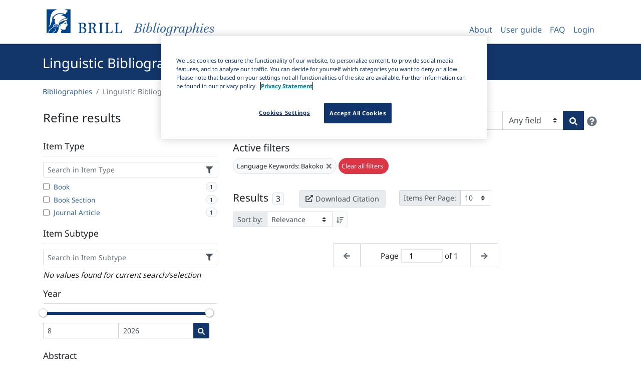

--- FILE ---
content_type: text/html; charset=utf-8
request_url: https://bibliographies.brill.com/LBO/items/?languageKeywords=Bakoko
body_size: 10342
content:
<!doctype html>
<html lang="en">
  
  
  <head>
      
          
                <!-- OneTrust Cookies Consent Notice start for bibliographies.brill.com -->
                <script defer src="https://cdn.cookielaw.org/scripttemplates/otSDKStub.js"  type="text/javascript" charset="UTF-8" data-domain-script="0d516fce-1cde-4fe5-8539-c696df15ae40" ></script>
                <script type="text/javascript">
                    function OptanonWrapper() { }
                </script>
                <!-- OneTrust Cookies Consent Notice end for bibliographies.brill.com -->
          
      

    
    <!-- Global site tag (gtag.js) - Google Analytics -->
    <script async src="https://www.googletagmanager.com/gtag/js?id=G-T38RTS05ZX"></script>
    <script>
        window.dataLayer = window.dataLayer || [];
        function gtag() {
            dataLayer.push(arguments);
        }
        gtag('js', new Date());
        gtag('config', 'G-T38RTS05ZX', { cookie_flags: 'max-age=7200;secure;samesite=none' });
    </script>


    <meta charset="utf-8">
    <meta name="viewport" content="width=device-width, initial-scale=1, shrink-to-fit=no">
     <meta name="description" content="Brill publishes high profile bibliographies such as the Linguistic Bibliography, Index Islamicus and ABIA, the Index of South and Southeast Asian Art and Archaeology. Many of these titles are also available in electronic format on our dedicated bibliographies platform, the next generation online resource center for students, researchers and teachers in academia.">
    <!--
    <meta name="robots" content="noindex" />
     -->
    <link rel="shortcut icon" href="/static/favicon/favicon.358ff6221507.ico">
    <link rel="icon" type="image/png" sizes="32x32" href="/static/favicon/favicon-32x32.35b2afe309d5.png">
    <link rel="icon" type="image/png" sizes="16x16" href="/static/favicon/favicon-16x16.93a05190753a.png">
    <link rel="apple-touch-icon" sizes="180x180" href="/static/favicon/apple-touch-icon.39696b2e12d5.png">
    <link rel="manifest" href="/static/favicon/site.663fcccd9126.webmanifest">
    <link rel="mask-icon" href="/static/favicon/safari-pinned-tab.3baa43bea67c.svg" color="#5fab2e">
    <meta name="msapplication-TileColor" content="#5fab2e">
    <meta name="msapplication-TileImage" content="/static/favicon/mstile-144x144.b2366804119f.png">
    <meta name="msapplication-config" content="/static/favicon/browserconfig.7a58952104aa.xml">
    <meta name="theme-color" content="#5fab2e">
    <link rel="stylesheet" media="screen, print" href="/static/main.67ad1d296a21.css"/>

    <title>Linguistic Bibliography | Brill</title>
    
    <script type="text/javascript">
        var _ll = _ll || [];
        
        _ll.push(['setEndpoint', '//connect.liblynx.com/log/counter']);
        
        //set up any other defaults
        _ll.push(["setDefaults", {
            "pid": "3659dddaea70c0e1",
            "plid": "BOBI",
            "plname": "Bibliographies",
            "aid": "anon",
            "aname": "Anonymous",
            "sid": "None",
        }]);

    </script>


  </head>
  <body class="theme-blue">

    <header>
      <nav class="navbar navbar-expand-lg navbar-light bg-white">
        <div class="container">
          <div class="navbar-brand">
                <a href="/" class="brill-header" title="Bibliographies Home">
                    <div class="logo">
                        <img src="/static/brill-logo-large.15e7d3a27d14.png" height="60" class="logo-large" alt="Brill logo">
                        <img src="/static/brill-logo-small.9b598c514242.png" height="32" width="32" class="logo-small" alt="Brill logo">
                    </div>
                    <div class="description">
                        <i>Bibliographies</i>
                    </div>
                </a>
          </div>
         <button class="navbar-toggler" type="button" data-toggle="collapse" data-target="#navbarSupportedContent" aria-controls="navbarSupportedContent" aria-expanded="false" aria-label="Toggle navigation">
            <span class="navbar-toggler-icon"></span>
         </button>
          <div class="collapse navbar-collapse" id="navbarSupportedContent">
            

<ul class="nav navbar-nav ml-auto">
    <li class="nav-item">
        <a class="nav-link" href="/about/">About</a>
    </li>
    <li class="nav-item">
        <a class="nav-link" href="/user-guide/">User guide</a>
    </li>
    <li class="nav-item">
        <a class="nav-link" href="/faq/">FAQ</a>
    </li>
    
        <li class="nav-item">
            <a class="nav-link" href="/?_ll_allow_wayf=42&next=/LBO/items/%3FlanguageKeywords%3DBakoko">
                Login
            </a>
        </li>
    
</ul>

<form id="accountLogOutForm" style="display: none;" action="/logout/" method="POST">
    <input type="hidden" name="csrfmiddlewaretoken" value="V1EZ4rs7QyAEcRKqFvr2jsMoxnzxRvJub4JzCkco6igI8cWzlJWfnwGEmgJMUhto">
    <input type="hidden" name="next" value="/?_ll_ignore_host=42" />
</form>

          </div>
        </div>
      </nav>
    </header>

    
    <div class="hero">
      <div class="container">
        
        <h1 id="heroTitle" >Linguistic Bibliography</h1>
      </div>
    </div>

    
    <div class="container">
        <ol class="breadcrumb bg-white pl-0" aria-label="breadcrumb">
          <li class="breadcrumb-item"><a href="/">Bibliographies</a></li>
          <li class="breadcrumb-item active">Linguistic Bibliography</li>
        </ol>
    </div>


    
    <div class="container bibliography-page" id="rootContainer">
      
<div id="app"></div>

    </div>

    <script src="/static/main.0e18c0038aa7.js"></script>
    
        <script type="text/javascript">/*{literal}<![CDATA[*/window.lightningjs || function (c) { function g(b, d) { d && (d += (/\?/.test(d) ? "&" : "?") + "lv=1"); c[b] || function () { var i = window, h = document, j = b, g = h.location.protocol, l = "load", k = 0; (function () { function b() { a.P(l); a.w = 1; c[j]("_load") } c[j] = function () { function m() { m.id = e; return c[j].apply(m, arguments) } var b, e = ++k; b = this && this != i ? this.id || 0 : 0; (a.s = a.s || []).push([e, b, arguments]); m.then = function (b, c, h) { var d = a.fh[e] = a.fh[e] || [], j = a.eh[e] = a.eh[e] || [], f = a.ph[e] = a.ph[e] || []; b && d.push(b); c && j.push(c); h && f.push(h); return m }; return m }; var a = c[j]._ = {}; a.fh = {}; a.eh = {}; a.ph = {}; a.l = d ? d.replace(/^\/\//, (g == "https:" ? g : "http:") + "//") : d; a.p = { 0: +new Date }; a.P = function (b) { a.p[b] = new Date - a.p[0] }; a.w && b(); i.addEventListener ? i.addEventListener(l, b, !1) : i.attachEvent("on" + l, b); var q = function () { function b() { return ["<head></head><", c, ' onload="var d=', n, ";d.getElementsByTagName('head')[0].", d, "(d.", g, "('script')).", i, "='", a.l, "'\"></", c, ">"].join("") } var c = "body", e = h[c]; if (!e) return setTimeout(q, 100); a.P(1); var d = "appendChild", g = "createElement", i = "src", k = h[g]("div"), l = k[d](h[g]("div")), f = h[g]("iframe"), n = "document", p; k.style.display = "none"; e.insertBefore(k, e.firstChild).id = o + "-" + j; f.frameBorder = "0"; f.id = o + "-frame-" + j; /MSIE[ ]+6/.test(navigator.userAgent) && (f[i] = "javascript:false"); f.allowTransparency = "true"; l[d](f); try { f.contentWindow[n].open() } catch (s) { a.domain = h.domain, p = "javascript:var d=" + n + ".open();d.domain='" + h.domain + "';", f[i] = p + "void(0);" } try { var r = f.contentWindow[n]; r.write(b()); r.close() } catch (t) { f[i] = p + 'd.write("' + b().replace(/"/g, String.fromCharCode(92) + '"') + '");d.close();' } a.P(2) }; a.l && setTimeout(q, 0) })() }(); c[b].lv = "1"; return c[b] } var o = "lightningjs", k = window[o] = g(o); k.require = g; k.modules = c }({});
            window.usabilla_live = lightningjs.require("usabilla_live", "//w.usabilla.com/048a2631817f.js");
            /*]]>{/literal}*/
        </script>
    
    
    <script type="text/javascript">
        (function() {
            var d=document, g=d.createElement('script'), s=d.getElementsByTagName('script')[0];
            g.type='text/javascript'; g.async=true; g.defer=true; g.src='//connect.liblynx.com/log/js/counter5.min.js'; s.parentNode.insertBefore(g,s);
        })();
    </script>


    
  </body>

  <footer>

        <div class="container">
            <div class="row">
                <div class="col-sm-12 col-md-6 col-lg-3">
                   <ul class="list-unstyled">
                       <li>
                           <a class="foot-link btn" href="https://brill.com/page/terms%20&%20Conditions/terms-and-conditions" target="_blank">
                                Terms and Conditions
                          </a>
                       </li>
                   </ul>
                </div>
                <div class="col-sm-12 col-md-6 col-lg-3">
                    <ul class="list-unstyled">
                        <li>
                            <a class="foot-link btn" href="https://brill.com/page/Privacy%20Statement/privacy-statement" target="_blank">
                                Privacy Statement
                            </a>
                        </li>
                    </ul>
                </div>
                <div class="col-sm-12 col-md-6 col-lg-3">
                    <ul class="list-unstyled">
                        <li>
                            <a class="foot-link btn" href="/accessibility/">
                                Accessibility
                            </a>
                        </li>
                    </ul>
                </div>
                <div class="col-sm-12 col-md-6 col-lg-3">
                    <ul class="list-unstyled">
                        <li>
                            <a href="#" id="ot-sdk-btn" class="foot-link btn ot-sdk-show-settings" tabindex="0">
                                Cookie Settings
                            </a>
                        </li>
                    </ul>
                </div>
                <script>
                    // Enable keyboard navigation for the Cookie settings
                    document.getElementById('ot-sdk-btn').onkeydown = function(e){
                        console.log( e.code )
                        if (e.code === 'Enter') {
                            this.click();
                        }
                    };
                </script>
            </div>
        </div>

  </footer>
</html>
